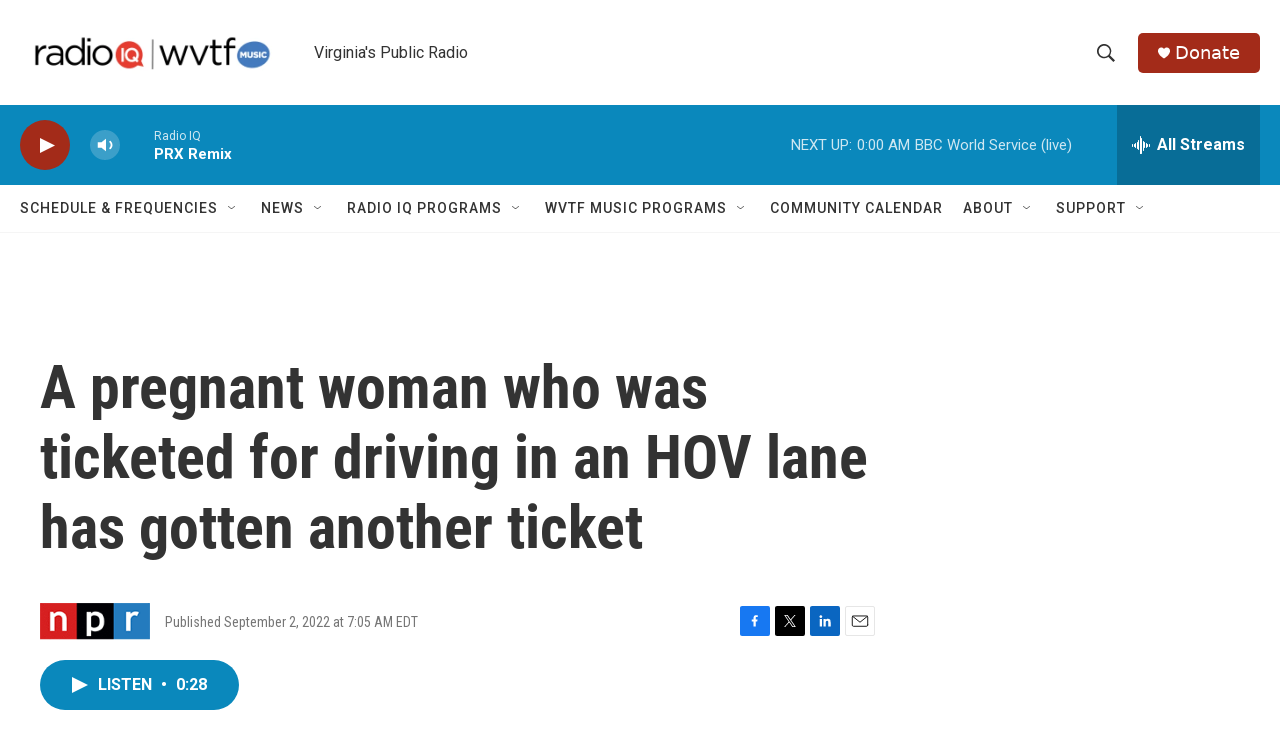

--- FILE ---
content_type: text/html; charset=utf-8
request_url: https://www.google.com/recaptcha/api2/aframe
body_size: 268
content:
<!DOCTYPE HTML><html><head><meta http-equiv="content-type" content="text/html; charset=UTF-8"></head><body><script nonce="WZ5-YktSkIcNvRAIpHO2mg">/** Anti-fraud and anti-abuse applications only. See google.com/recaptcha */ try{var clients={'sodar':'https://pagead2.googlesyndication.com/pagead/sodar?'};window.addEventListener("message",function(a){try{if(a.source===window.parent){var b=JSON.parse(a.data);var c=clients[b['id']];if(c){var d=document.createElement('img');d.src=c+b['params']+'&rc='+(localStorage.getItem("rc::a")?sessionStorage.getItem("rc::b"):"");window.document.body.appendChild(d);sessionStorage.setItem("rc::e",parseInt(sessionStorage.getItem("rc::e")||0)+1);localStorage.setItem("rc::h",'1768709675367');}}}catch(b){}});window.parent.postMessage("_grecaptcha_ready", "*");}catch(b){}</script></body></html>